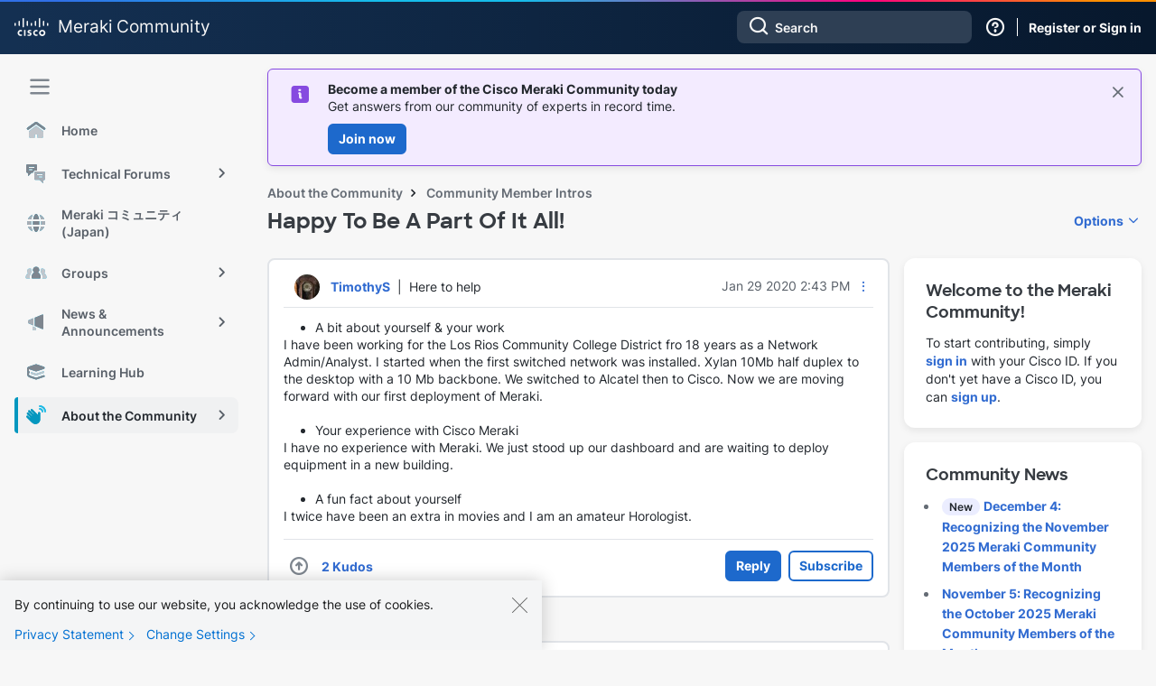

--- FILE ---
content_type: text/javascript; charset=utf-8
request_url: https://cdn.bizible.com/xdc.js?_biz_u=cf0d909be7ac45fa866ff53b6f295a5f&_biz_h=-1719904874&cdn_o=a&jsVer=4.25.11.25
body_size: 219
content:
(function () {
    BizTrackingA.XdcCallback({
        xdc: "cf0d909be7ac45fa866ff53b6f295a5f"
    });
})();
;
